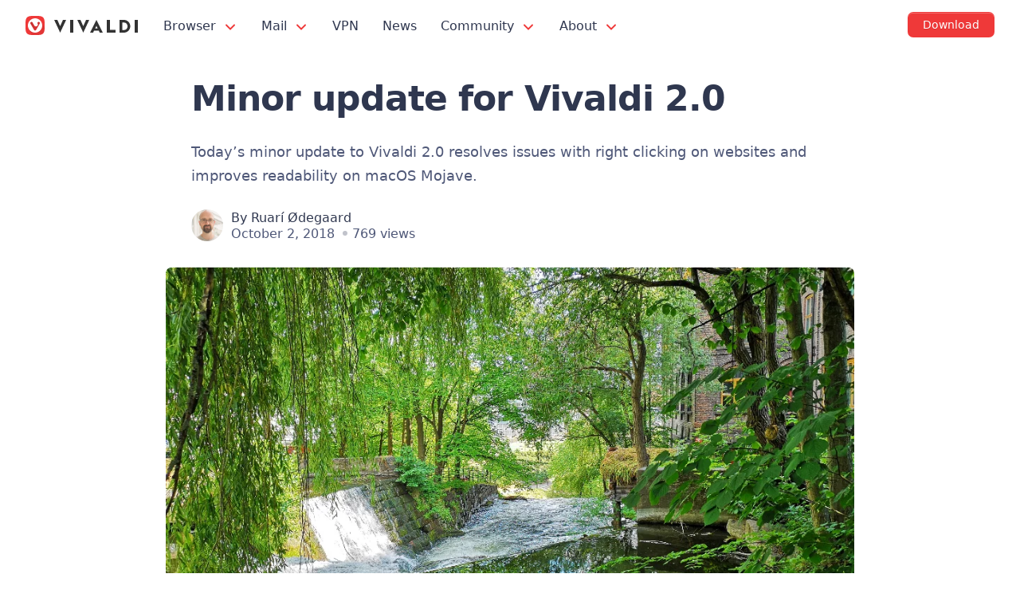

--- FILE ---
content_type: text/html; charset=UTF-8
request_url: https://vivaldi.com/blog/minor-update-for-vivaldi-2-0/
body_size: 18424
content:
<!DOCTYPE html>

<html lang="en" class="no-js">

<head>
  <meta charset="utf-8">
  <meta http-equiv="X-UA-Compatible" content="IE=edge">
  <meta name="viewport" content="width=device-width, initial-scale=1">
  <meta name="alexaVerifyID" content="X7KPbc_gA3vJ9NEhHWj3qG4Wfi8">
  <meta name="msvalidate.01" content="CDFECE0FDB89D901D1748AA423FF5361">
  <meta name="tradetracker-site-verification" content="4db1ad17551b9c1c366a62b138cb6d15b1c6267a">
  <meta name="yandex-verification" content="2b0418ae7147e107">
  <meta name="ahrefs-site-verification" content="c094f740ac5870dacdb3c6a2fe3713df8818daa724ab502f978585101d740feb">
  <meta name="theme-color" content="#EF3939">
  <link rel="me" href="https://social.vivaldi.net/@Vivaldi">
<link rel="preconnect" href="https://player.vimeo.com/"><link rel="dns-prefetch" href="https://f.vimeocdn.com/">  <!-- TradeDoubler site verification 3108517 -->
  <script nonce="YIovoEV+ZSKRrj5xoj+YtE9bPYU=">!function(e,n,t){function r(e,n){return typeof e===n}function o(){var e,n,t,o,i,s,a;for(var l in _)if(_.hasOwnProperty(l)){if(e=[],n=_[l],n.name&&(e.push(n.name.toLowerCase()),n.options&&n.options.aliases&&n.options.aliases.length))for(t=0;t<n.options.aliases.length;t++)e.push(n.options.aliases[t].toLowerCase());for(o=r(n.fn,"function")?n.fn():n.fn,i=0;i<e.length;i++)s=e[i],a=s.split("."),1===a.length?Modernizr[a[0]]=o:(!Modernizr[a[0]]||Modernizr[a[0]]instanceof Boolean||(Modernizr[a[0]]=new Boolean(Modernizr[a[0]])),Modernizr[a[0]][a[1]]=o),w.push((o?"":"no-")+a.join("-"))}}function i(e){var n=S.className,t=Modernizr._config.classPrefix||"";if(B&&(n=n.baseVal),Modernizr._config.enableJSClass){var r=new RegExp("(^|\s)"+t+"no-js(\s|$)");n=n.replace(r,"$1"+t+"js$2")}Modernizr._config.enableClasses&&(n+=" "+t+e.join(" "+t),B?S.className.baseVal=n:S.className=n)}function s(e,n){if("object"==typeof e)for(var t in e)C(e,t)&&s(t,e[t]);else{e=e.toLowerCase();var r=e.split("."),o=Modernizr[r[0]];if(2==r.length&&(o=o[r[1]]),"undefined"!=typeof o)return Modernizr;n="function"==typeof n?n():n,1==r.length?Modernizr[r[0]]=n:(!Modernizr[r[0]]||Modernizr[r[0]]instanceof Boolean||(Modernizr[r[0]]=new Boolean(Modernizr[r[0]])),Modernizr[r[0]][r[1]]=n),i([(n&&0!=n?"":"no-")+r.join("-")]),Modernizr._trigger(e,n)}return Modernizr}function a(e,n){return!!~(""+e).indexOf(n)}function l(){return"function"!=typeof n.createElement?n.createElement(arguments[0]):B?n.createElementNS.call(n,"http://www.w3.org/2000/svg",arguments[0]):n.createElement.apply(n,arguments)}function A(e){return e.replace(/([a-z])-([a-z])/g,function(e,n,t){return n+t.toUpperCase()}).replace(/^-/,"")}function u(e,n){return function(){return e.apply(n,arguments)}}function f(e,n,t){var o;for(var i in e)if(e[i]in n)return t===!1?e[i]:(o=n[e[i]],r(o,"function")?u(o,t||n):o);return!1}function c(e){return e.replace(/([A-Z])/g,function(e,n){return"-"+n.toLowerCase()}).replace(/^ms-/,"-ms-")}function d(n,t,r){var o;if("getComputedStyle"in e){o=getComputedStyle.call(e,n,t);var i=e.console;if(null!==o)r&&(o=o.getPropertyValue(r));else if(i){var s=i.error?"error":"log";i[s].call(i,"getComputedStyle returning null, its possible modernizr test results are inaccurate")}}else o=!t&&n.currentStyle&&n.currentStyle[r];return o}function p(){var e=n.body;return e||(e=l(B?"svg":"body"),e.fake=!0),e}function m(e,t,r,o){var i,s,a,A,u="modernizr",f=l("div"),c=p();if(parseInt(r,10))for(;r--;)a=l("div"),a.id=o?o[r]:u+(r+1),f.appendChild(a);return i=l("style"),i.type="text/css",i.id="s"+u,(c.fake?c:f).appendChild(i),c.appendChild(f),i.styleSheet?i.styleSheet.cssText=e:i.appendChild(n.createTextNode(e)),f.id=u,c.fake&&(c.style.background="",c.style.overflow="hidden",A=S.style.overflow,S.style.overflow="hidden",S.appendChild(c)),s=t(f,e),c.fake?(c.parentNode.removeChild(c),S.style.overflow=A,S.offsetHeight):f.parentNode.removeChild(f),!!s}function g(n,r){var o=n.length;if("CSS"in e&&"supports"in e.CSS){for(;o--;)if(e.CSS.supports(c(n[o]),r))return!0;return!1}if("CSSSupportsRule"in e){for(var i=[];o--;)i.push("("+c(n[o])+":"+r+")");return i=i.join(" or "),m("@supports ("+i+") { #modernizr { position: absolute; } }",function(e){return"absolute"==d(e,null,"position")})}return t}function h(e,n,o,i){function s(){f&&(delete R.style,delete R.modElem)}if(i=r(i,"undefined")?!1:i,!r(o,"undefined")){var u=g(e,o);if(!r(u,"undefined"))return u}for(var f,c,d,p,m,h=["modernizr","tspan","samp"];!R.style&&h.length;)f=!0,R.modElem=l(h.shift()),R.style=R.modElem.style;for(d=e.length,c=0;d>c;c++)if(p=e[c],m=R.style[p],a(p,"-")&&(p=A(p)),R.style[p]!==t){if(i||r(o,"undefined"))return s(),"pfx"==n?p:!0;try{R.style[p]=o}catch(v){}if(R.style[p]!=m)return s(),"pfx"==n?p:!0}return s(),!1}function v(e,n,t,o,i){var s=e.charAt(0).toUpperCase()+e.slice(1),a=(e+" "+Q.join(s+" ")+s).split(" ");return r(n,"string")||r(n,"undefined")?h(a,n,o,i):(a=(e+" "+E.join(s+" ")+s).split(" "),f(a,n,t))}function y(e,n,r){return v(e,t,t,n,r)}var w=[],_=[],b={_version:"3.6.0",_config:{classPrefix:"",enableClasses:!0,enableJSClass:!0,usePrefixes:!0},_q:[],on:function(e,n){var t=this;setTimeout(function(){n(t[e])},0)},addTest:function(e,n,t){_.push({name:e,fn:n,options:t})},addAsyncTest:function(e){_.push({name:null,fn:e})}},Modernizr=function(){};Modernizr.prototype=b,Modernizr=new Modernizr,Modernizr.addTest("svg",!!n.createElementNS&&!!n.createElementNS("http://www.w3.org/2000/svg","svg").createSVGRect);var C,S=n.documentElement,B="svg"===S.nodeName.toLowerCase();!function(){var e={}.hasOwnProperty;C=r(e,"undefined")||r(e.call,"undefined")?function(e,n){return n in e&&r(e.constructor.prototype[n],"undefined")}:function(n,t){return e.call(n,t)}}(),b._l={},b.on=function(e,n){this._l[e]||(this._l[e]=[]),this._l[e].push(n),Modernizr.hasOwnProperty(e)&&setTimeout(function(){Modernizr._trigger(e,Modernizr[e])},0)},b._trigger=function(e,n){if(this._l[e]){var t=this._l[e];setTimeout(function(){var e,r;for(e=0;e<t.length;e++)(r=t[e])(n)},0),delete this._l[e]}},Modernizr._q.push(function(){b.addTest=s}),Modernizr.addAsyncTest(function(){function e(e,n,t){function r(n){var r=n&&"load"===n.type?1==o.width:!1,i="webp"===e;s(e,i&&r?new Boolean(r):r),t&&t(n)}var o=new Image;o.onerror=r,o.onload=r,o.src=n}var n=[{uri:"[data-uri]",name:"webp"},{uri:"[data-uri]",name:"webp.alpha"},{uri:"[data-uri]",name:"webp.animation"},{uri:"[data-uri]",name:"webp.lossless"}],t=n.shift();e(t.name,t.uri,function(t){if(t&&"load"===t.type)for(var r=0;r<n.length;r++)e(n[r].name,n[r].uri)})});var x="Moz O ms Webkit",Q=b._config.usePrefixes?x.split(" "):[];b._cssomPrefixes=Q;var E=b._config.usePrefixes?x.toLowerCase().split(" "):[];b._domPrefixes=E;var T={elem:l("modernizr")};Modernizr._q.push(function(){delete T.elem});var R={style:T.elem.style};Modernizr._q.unshift(function(){delete R.style}),b.testAllProps=v,b.testAllProps=y,Modernizr.addTest("cssanimations",y("animationName","a",!0)),Modernizr.addTest("flexbox",y("flexBasis","1px",!0)),o(),i(w),delete b.addTest,delete b.addAsyncTest;for(var U=0;U<Modernizr._q.length;U++)Modernizr._q[U]();e.Modernizr=Modernizr}(window,document);</script><title>Minor update for Vivaldi 2.0 | Vivaldi Browser</title>
<link rel="alternate" hreflang="x-default" href="https://vivaldi.com/blog/minor-update-for-vivaldi-2-0/" />
<link rel="alternate" hreflang="en" href="https://vivaldi.com/blog/minor-update-for-vivaldi-2-0/" />
<link rel="alternate" hreflang="x-default" href="https://vivaldi.com/blog/minor-update-for-vivaldi-2-0/" />

<!-- The SEO Framework by Sybre Waaijer -->
<meta name="robots" content="max-snippet:-1,max-image-preview:standard,max-video-preview:-1,index,follow" />
<link rel="canonical" href="https://vivaldi.com/blog/minor-update-for-vivaldi-2-0/" />
<meta name="description" content="Today’s minor update to Vivaldi 2.0 resolves issues with right clicking on websites and improves readability on macOS Mojave." />
<meta property="og:type" content="article" />
<meta property="og:locale" content="en_US" />
<meta property="og:site_name" content="Vivaldi Browser" />
<meta property="og:title" content="Minor update for Vivaldi 2.0 | Vivaldi Browser" />
<meta property="og:description" content="Today’s minor update to Vivaldi 2.0 resolves issues with right clicking on websites and improves readability on macOS Mojave." />
<meta property="og:url" content="https://vivaldi.com/blog/minor-update-for-vivaldi-2-0/" />
<meta property="og:image" content="https://vivaldi.com/wp-content/uploads/IMG_20180727_162734.jpg" />
<meta property="og:image:width" content="980" />
<meta property="og:image:height" content="552" />
<meta property="og:image:alt" content="Bridge near Vivaldi offices" />
<meta property="article:published_time" content="2018-10-02T14:02:10+00:00" />
<meta property="article:modified_time" content="2020-11-05T13:24:56+00:00" />
<meta name="twitter:card" content="summary_large_image" />
<meta name="twitter:site" content="@vivaldibrowser" />
<meta name="twitter:title" content="Minor update for Vivaldi 2.0 | Vivaldi Browser" />
<meta name="twitter:description" content="Today’s minor update to Vivaldi 2.0 resolves issues with right clicking on websites and improves readability on macOS Mojave." />
<meta name="twitter:image" content="https://vivaldi.com/wp-content/uploads/IMG_20180727_162734.jpg" />
<meta name="twitter:image:alt" content="Bridge near Vivaldi offices" />
<script type="application/ld+json">{"@context":"https://schema.org","@graph":[{"@type":"WebSite","@id":"https://vivaldi.com/#/schema/WebSite","url":"https://vivaldi.com/","name":"Vivaldi Browser","alternateName":"Vivaldi Technologies","description":"Fast & Fully Customizable Web Browser","inLanguage":"en-US","potentialAction":{"@type":"SearchAction","target":{"@type":"EntryPoint","urlTemplate":"https://vivaldi.com/search/{search_term_string}/"},"query-input":"required name=search_term_string"},"publisher":{"@type":"Organization","@id":"https://vivaldi.com/#/schema/Organization","name":"Vivaldi Technologies","url":"https://vivaldi.com/","sameAs":["https://www.facebook.com/vivaldi.browser/","https://twitter.com/vivaldibrowser","https://www.instagram.com/vivaldibrowser/","https://www.youtube.com/channel/UCHG0CNxmtdl7cXhAV7AZKkQ","https://www.linkedin.com/company/vivaldi-technologies/"],"logo":{"@type":"ImageObject","url":"https://vivaldi.com/wp-content/uploads/cropped-viv_icon-500px.png","contentUrl":"https://vivaldi.com/wp-content/uploads/cropped-viv_icon-500px.png","width":500,"height":500}}},{"@type":"WebPage","@id":"https://vivaldi.com/blog/minor-update-for-vivaldi-2-0/","url":"https://vivaldi.com/blog/minor-update-for-vivaldi-2-0/","name":"Minor update for Vivaldi 2.0 | Vivaldi Browser","description":"Today’s minor update to Vivaldi 2.0 resolves issues with right clicking on websites and improves readability on macOS Mojave.","inLanguage":"en-US","isPartOf":{"@id":"https://vivaldi.com/#/schema/WebSite"},"breadcrumb":{"@type":"BreadcrumbList","@id":"https://vivaldi.com/#/schema/BreadcrumbList","itemListElement":[{"@type":"ListItem","position":1,"item":"https://vivaldi.com/","name":"Vivaldi Browser"},{"@type":"ListItem","position":2,"item":"https://vivaldi.com/category/blog/","name":"Category: Blog"},{"@type":"ListItem","position":3,"name":"Minor update for Vivaldi 2.0"}]},"potentialAction":{"@type":"ReadAction","target":"https://vivaldi.com/blog/minor-update-for-vivaldi-2-0/"},"datePublished":"2018-10-02T14:02:10+00:00","dateModified":"2020-11-05T13:24:56+00:00","author":{"@type":"Person","@id":"https://vivaldi.com/#/schema/Person/3363b327d5ab09a227855df4b2ce21cc","name":"Ruarí Ødegaard","description":"Quality assurance and testing. A fan of Linux (Slackware), unicycling, simple solutions and a &ldquo;slow&rdquo; life style."}}]}</script>
<!-- / The SEO Framework by Sybre Waaijer | 35.06ms meta | 0.14ms boot -->

<link rel="alternate" type="application/rss+xml" title="Vivaldi Browser &raquo; Feed" href="https://vivaldi.com/feed/" />
<style id='wp-img-auto-sizes-contain-inline-css'>
img:is([sizes=auto i],[sizes^="auto," i]){contain-intrinsic-size:3000px 1500px}
/*# sourceURL=wp-img-auto-sizes-contain-inline-css */
</style>
<link rel='stylesheet' id='wp-block-library-css' href='https://vivaldi.com/wp-includes/css/dist/block-library/style.min.css?ver=6.9' media='all' />
<style id='global-styles-inline-css'>
:root{--wp--preset--aspect-ratio--square: 1;--wp--preset--aspect-ratio--4-3: 4/3;--wp--preset--aspect-ratio--3-4: 3/4;--wp--preset--aspect-ratio--3-2: 3/2;--wp--preset--aspect-ratio--2-3: 2/3;--wp--preset--aspect-ratio--16-9: 16/9;--wp--preset--aspect-ratio--9-16: 9/16;--wp--preset--color--black: #181818;--wp--preset--color--cyan-bluish-gray: #abb8c3;--wp--preset--color--white: #fff;--wp--preset--color--pale-pink: #f78da7;--wp--preset--color--vivid-red: #cf2e2e;--wp--preset--color--luminous-vivid-orange: #ff6900;--wp--preset--color--luminous-vivid-amber: #fcb900;--wp--preset--color--light-green-cyan: #7bdcb5;--wp--preset--color--vivid-green-cyan: #00d084;--wp--preset--color--pale-cyan-blue: #8ed1fc;--wp--preset--color--vivid-cyan-blue: #0693e3;--wp--preset--color--vivid-purple: #9b51e0;--wp--preset--color--red: #ef3939;--wp--preset--color--yellow: #f2c94c;--wp--preset--color--green: #139b63;--wp--preset--color--green-2: #0ac478;--wp--preset--color--blue: #1546a3;--wp--preset--color--blue-2: #2d6fde;--wp--preset--color--blue-3: #3589f1;--wp--preset--color--blue-4: #6cb3f3;--wp--preset--color--lightblue: #cee6fb;--wp--preset--color--purple: #8251f9;--wp--preset--color--pink: #d92f87;--wp--preset--color--darkgray: #333;--wp--preset--color--gray: #999;--wp--preset--color--gray-2: #ccc;--wp--preset--color--lightgray: #e2e2e2;--wp--preset--color--lightgray-2: #f4f4f4;--wp--preset--gradient--vivid-cyan-blue-to-vivid-purple: linear-gradient(135deg,rgb(6,147,227) 0%,rgb(155,81,224) 100%);--wp--preset--gradient--light-green-cyan-to-vivid-green-cyan: linear-gradient(135deg,rgb(122,220,180) 0%,rgb(0,208,130) 100%);--wp--preset--gradient--luminous-vivid-amber-to-luminous-vivid-orange: linear-gradient(135deg,rgb(252,185,0) 0%,rgb(255,105,0) 100%);--wp--preset--gradient--luminous-vivid-orange-to-vivid-red: linear-gradient(135deg,rgb(255,105,0) 0%,rgb(207,46,46) 100%);--wp--preset--gradient--very-light-gray-to-cyan-bluish-gray: linear-gradient(135deg,rgb(238,238,238) 0%,rgb(169,184,195) 100%);--wp--preset--gradient--cool-to-warm-spectrum: linear-gradient(135deg,rgb(74,234,220) 0%,rgb(151,120,209) 20%,rgb(207,42,186) 40%,rgb(238,44,130) 60%,rgb(251,105,98) 80%,rgb(254,248,76) 100%);--wp--preset--gradient--blush-light-purple: linear-gradient(135deg,rgb(255,206,236) 0%,rgb(152,150,240) 100%);--wp--preset--gradient--blush-bordeaux: linear-gradient(135deg,rgb(254,205,165) 0%,rgb(254,45,45) 50%,rgb(107,0,62) 100%);--wp--preset--gradient--luminous-dusk: linear-gradient(135deg,rgb(255,203,112) 0%,rgb(199,81,192) 50%,rgb(65,88,208) 100%);--wp--preset--gradient--pale-ocean: linear-gradient(135deg,rgb(255,245,203) 0%,rgb(182,227,212) 50%,rgb(51,167,181) 100%);--wp--preset--gradient--electric-grass: linear-gradient(135deg,rgb(202,248,128) 0%,rgb(113,206,126) 100%);--wp--preset--gradient--midnight: linear-gradient(135deg,rgb(2,3,129) 0%,rgb(40,116,252) 100%);--wp--preset--font-size--small: 14px;--wp--preset--font-size--medium: 21px;--wp--preset--font-size--large: 27px;--wp--preset--font-size--x-large: 42px;--wp--preset--font-size--normal: 18px;--wp--preset--font-size--huge: 33px;--wp--preset--spacing--20: 0.44rem;--wp--preset--spacing--30: 0.67rem;--wp--preset--spacing--40: 1rem;--wp--preset--spacing--50: 1.5rem;--wp--preset--spacing--60: 2.25rem;--wp--preset--spacing--70: 3.38rem;--wp--preset--spacing--80: 5.06rem;--wp--preset--shadow--natural: 6px 6px 9px rgba(0, 0, 0, 0.2);--wp--preset--shadow--deep: 12px 12px 50px rgba(0, 0, 0, 0.4);--wp--preset--shadow--sharp: 6px 6px 0px rgba(0, 0, 0, 0.2);--wp--preset--shadow--outlined: 6px 6px 0px -3px rgb(255, 255, 255), 6px 6px rgb(0, 0, 0);--wp--preset--shadow--crisp: 6px 6px 0px rgb(0, 0, 0);}:where(.is-layout-flex){gap: 0.5em;}:where(.is-layout-grid){gap: 0.5em;}body .is-layout-flex{display: flex;}.is-layout-flex{flex-wrap: wrap;align-items: center;}.is-layout-flex > :is(*, div){margin: 0;}body .is-layout-grid{display: grid;}.is-layout-grid > :is(*, div){margin: 0;}:where(.wp-block-columns.is-layout-flex){gap: 2em;}:where(.wp-block-columns.is-layout-grid){gap: 2em;}:where(.wp-block-post-template.is-layout-flex){gap: 1.25em;}:where(.wp-block-post-template.is-layout-grid){gap: 1.25em;}.has-black-color{color: var(--wp--preset--color--black) !important;}.has-cyan-bluish-gray-color{color: var(--wp--preset--color--cyan-bluish-gray) !important;}.has-white-color{color: var(--wp--preset--color--white) !important;}.has-pale-pink-color{color: var(--wp--preset--color--pale-pink) !important;}.has-vivid-red-color{color: var(--wp--preset--color--vivid-red) !important;}.has-luminous-vivid-orange-color{color: var(--wp--preset--color--luminous-vivid-orange) !important;}.has-luminous-vivid-amber-color{color: var(--wp--preset--color--luminous-vivid-amber) !important;}.has-light-green-cyan-color{color: var(--wp--preset--color--light-green-cyan) !important;}.has-vivid-green-cyan-color{color: var(--wp--preset--color--vivid-green-cyan) !important;}.has-pale-cyan-blue-color{color: var(--wp--preset--color--pale-cyan-blue) !important;}.has-vivid-cyan-blue-color{color: var(--wp--preset--color--vivid-cyan-blue) !important;}.has-vivid-purple-color{color: var(--wp--preset--color--vivid-purple) !important;}.has-black-background-color{background-color: var(--wp--preset--color--black) !important;}.has-cyan-bluish-gray-background-color{background-color: var(--wp--preset--color--cyan-bluish-gray) !important;}.has-white-background-color{background-color: var(--wp--preset--color--white) !important;}.has-pale-pink-background-color{background-color: var(--wp--preset--color--pale-pink) !important;}.has-vivid-red-background-color{background-color: var(--wp--preset--color--vivid-red) !important;}.has-luminous-vivid-orange-background-color{background-color: var(--wp--preset--color--luminous-vivid-orange) !important;}.has-luminous-vivid-amber-background-color{background-color: var(--wp--preset--color--luminous-vivid-amber) !important;}.has-light-green-cyan-background-color{background-color: var(--wp--preset--color--light-green-cyan) !important;}.has-vivid-green-cyan-background-color{background-color: var(--wp--preset--color--vivid-green-cyan) !important;}.has-pale-cyan-blue-background-color{background-color: var(--wp--preset--color--pale-cyan-blue) !important;}.has-vivid-cyan-blue-background-color{background-color: var(--wp--preset--color--vivid-cyan-blue) !important;}.has-vivid-purple-background-color{background-color: var(--wp--preset--color--vivid-purple) !important;}.has-black-border-color{border-color: var(--wp--preset--color--black) !important;}.has-cyan-bluish-gray-border-color{border-color: var(--wp--preset--color--cyan-bluish-gray) !important;}.has-white-border-color{border-color: var(--wp--preset--color--white) !important;}.has-pale-pink-border-color{border-color: var(--wp--preset--color--pale-pink) !important;}.has-vivid-red-border-color{border-color: var(--wp--preset--color--vivid-red) !important;}.has-luminous-vivid-orange-border-color{border-color: var(--wp--preset--color--luminous-vivid-orange) !important;}.has-luminous-vivid-amber-border-color{border-color: var(--wp--preset--color--luminous-vivid-amber) !important;}.has-light-green-cyan-border-color{border-color: var(--wp--preset--color--light-green-cyan) !important;}.has-vivid-green-cyan-border-color{border-color: var(--wp--preset--color--vivid-green-cyan) !important;}.has-pale-cyan-blue-border-color{border-color: var(--wp--preset--color--pale-cyan-blue) !important;}.has-vivid-cyan-blue-border-color{border-color: var(--wp--preset--color--vivid-cyan-blue) !important;}.has-vivid-purple-border-color{border-color: var(--wp--preset--color--vivid-purple) !important;}.has-vivid-cyan-blue-to-vivid-purple-gradient-background{background: var(--wp--preset--gradient--vivid-cyan-blue-to-vivid-purple) !important;}.has-light-green-cyan-to-vivid-green-cyan-gradient-background{background: var(--wp--preset--gradient--light-green-cyan-to-vivid-green-cyan) !important;}.has-luminous-vivid-amber-to-luminous-vivid-orange-gradient-background{background: var(--wp--preset--gradient--luminous-vivid-amber-to-luminous-vivid-orange) !important;}.has-luminous-vivid-orange-to-vivid-red-gradient-background{background: var(--wp--preset--gradient--luminous-vivid-orange-to-vivid-red) !important;}.has-very-light-gray-to-cyan-bluish-gray-gradient-background{background: var(--wp--preset--gradient--very-light-gray-to-cyan-bluish-gray) !important;}.has-cool-to-warm-spectrum-gradient-background{background: var(--wp--preset--gradient--cool-to-warm-spectrum) !important;}.has-blush-light-purple-gradient-background{background: var(--wp--preset--gradient--blush-light-purple) !important;}.has-blush-bordeaux-gradient-background{background: var(--wp--preset--gradient--blush-bordeaux) !important;}.has-luminous-dusk-gradient-background{background: var(--wp--preset--gradient--luminous-dusk) !important;}.has-pale-ocean-gradient-background{background: var(--wp--preset--gradient--pale-ocean) !important;}.has-electric-grass-gradient-background{background: var(--wp--preset--gradient--electric-grass) !important;}.has-midnight-gradient-background{background: var(--wp--preset--gradient--midnight) !important;}.has-small-font-size{font-size: var(--wp--preset--font-size--small) !important;}.has-medium-font-size{font-size: var(--wp--preset--font-size--medium) !important;}.has-large-font-size{font-size: var(--wp--preset--font-size--large) !important;}.has-x-large-font-size{font-size: var(--wp--preset--font-size--x-large) !important;}
/*# sourceURL=global-styles-inline-css */
</style>

<link rel='stylesheet' id='style-css' href='https://vivaldi.com/wp-content/themes/vivaldicom-theme/main.css?ver=1767970891' media='all' />
<link rel='stylesheet' id='site-css' href='https://vivaldi.com/wp-content/themes/vivaldicom-theme/site.css?ver=1767970894' media='all' />
<link rel='stylesheet' id='font-awesome-css' href='https://vivaldi.com/wp-content/themes/vivaldicom-theme/fonts/font-awesome/font-awesome.min.css?ver=1713432350' media='all' />
<script blocking="render" src="https://vivaldi.com/wp-content/themes/vivaldicom-theme/js/platform-detect.js?ver=1729751839" id="platform-detect-js" nonce="YIovoEV+ZSKRrj5xoj+YtE9bPYU="></script>
<script defer src="https://vivaldi.com/wp-content/vivaldi-versions.js?ver=1768576720" id="vivaldi-versions-js" nonce="YIovoEV+ZSKRrj5xoj+YtE9bPYU="></script>
<script src="https://vivaldi.com/wp-includes/js/jquery/jquery.min.js?ver=3.7.1" id="jquery-core-js" nonce="YIovoEV+ZSKRrj5xoj+YtE9bPYU="></script>
<script defer src="https://vivaldi.com/wp-content/themes/vivaldicom-theme/js/main.js?ver=1767970890" id="main-script-js" nonce="YIovoEV+ZSKRrj5xoj+YtE9bPYU="></script>
<script defer src="https://vivaldi.com/wp-content/themes/vivaldicom-theme/js/vimeo/player.js?ver=1681799231" id="vimeo-player-js" nonce="YIovoEV+ZSKRrj5xoj+YtE9bPYU="></script>
<meta name="generator" content="WPML ver:4.8.6 stt:68,91,7,8,60,62,12,38,1,18,4,3,23,26,25,27,28,29,39,41,43,42,46,50,83,47,2,51,55;" />
<meta property="fediverse:creator" name="fediverse:creator" content="ruari@vivaldi.com" />

<link rel="alternate" title="ActivityPub (JSON)" type="application/activity+json" href="https://vivaldi.com/?p=30309" />
<link rel="icon" href="https://vivaldi.com/wp-content/uploads/cropped-favicon-32x32.png" sizes="32x32" />
<link rel="icon" href="https://vivaldi.com/wp-content/uploads/cropped-favicon-192x192.png" sizes="192x192" />
<link rel="apple-touch-icon" href="https://vivaldi.com/wp-content/uploads/cropped-favicon-180x180.png" />
<meta name="msapplication-TileImage" content="https://vivaldi.com/wp-content/uploads/cropped-favicon-270x270.png" />
		<style id="wp-custom-css">
			.boilerplate .vivaldi-button { display: none; }
.imagemargin { margin: 3rem 0 !important; }
.page-template-template-text h1 { font-size: 2.5rem; margin-top: 1rem; }
.page-template-template-text h2 { font-size: 1.7777778rem;}
.page-template-template-text ol { padding: 0; }
.page-template-template-text #main li { margin-top: 1rem;}
		</style>
		</head>

<body id="body" class="wp-singular post-template-default single single-post postid-30309 single-format-standard wp-theme-vivaldicom-theme category-blog category-desktop-updates category-teamblog">
  <svg xmlns="http://www.w3.org/2000/svg" hidden>
<symbol id="arrow" viewbox="0 0 16 16">
  <polyline points="4 6, 8 10, 12 6" stroke="#EF3939" stroke-width="1.5" fill="transparent" stroke-linecap="round" />
</symbol>
</svg>
<nav id="vivmenu" aria-label="Main navigation">
<div id="menucontent">
  <a href="https://vivaldi.com/" rel="home" title="Vivaldi" id="vlogo"></a>
  <button type="button" id="navicon" class="navicon" aria-label="Show menu"></button>
  <ul class="topmenu clicky-menu no-js">
    <li>
      <a href="/desktop/">
        Browser        <svg aria-hidden="true" width="16" height="16">
          <use xlink:href="#arrow" />
        </svg>
      </a>
      <div class="submenu">
        <div class="submenucontent">
          <ul class="sublinks">
            <li>
              <a href="/desktop/" >
                Vivaldi on Desktop              </a>
            </li>
            <li>
              <a href="/android/" >
                Vivaldi on Android              </a>
            </li>
            <li>
              <a href="/ios/" >
                Vivaldi on iOS              </a>
            </li>
            <li>
              <a href="/android/automotive/" >
                Automotive              </a>
            </li>
            <li>
              <a href="/download/" >
                Download              </a>
            </li>
          </ul>
        </div>
      </div>
    </li>
    <li>
      <a href="/features/mail/">
        Mail        <svg aria-hidden="true" width="16" height="16">
          <use xlink:href="#arrow" />
        </svg>
      </a>
      <div class="submenu">
        <div class="submenucontent">
          <ul class="sublinks">
            <li>
              <a href="/features/mail/" >
                Mail              </a>
            </li>
            <li>
              <a href="/features/calendar/" >
                Calendar              </a>
            </li>
            <li>
              <a href="/features/feed-reader/" >
                Feed Reader              </a>
            </li>
          </ul>
        </div>
      </div>
    </li>
    <li>
      <a href="/protonvpn/">
        VPN      </a>
    </li>
    <li>
      <a href="/blog/">
        News              </a>
          </li>
    <li>
      <a href="https://vivaldi.net/" target="_blank" rel="noopener">
        Community        <svg aria-hidden="true" width="16" height="16">
          <use xlink:href="#arrow" />
        </svg>
      </a>
      <div class="submenu">
        <div class="submenucontent">
          <ul class="sublinks">
            <li>
              <a href="https://social.vivaldi.net/" target="_blank" rel="noopener">
                Vivaldi Social              </a>
            </li>
            <li>
              <a href="https://vivaldi.net/" target="_blank" rel="noopener">
                Community              </a>
            </li>
            <li>
              <a href="https://forum.vivaldi.net/" target="_blank" rel="noopener">
                Forum              </a>
            </li>
            <li>
              <a href="https://themes.vivaldi.net/" target="_blank" rel="noopener">
                Themes              </a>
            </li>
            <li>
              <a href="https://help.vivaldi.com/" target="_blank" rel="noopener">
                Help/FAQ              </a>
            </li>
          </ul>
        </div>
      </div>
    </li>
    <li>
      <a href="/">
        About        <svg aria-hidden="true" width="16" height="16">
          <use xlink:href="#arrow" />
        </svg>
      </a>
      <div class="submenu">
        <div class="submenucontent">
          <ul class="sublinks">
            <li>
              <a href="/company/" >
                About Vivaldi              </a>
            </li>
            <li>
              <a href="/for-a-better-web/" >
                Fight for a better web              </a>
            </li>
            <li>
              <a href="/we-respect-your-privacy/" >
                We respect your privacy              </a>
            </li>
            <li>
              <a href="/donate/" class="donatelink">
                Donate              </a>
            </li>
          </ul>
        </div>
      </div>
    </li>
  </ul>
  <div id="topdl">
<a class="btn-primary dl-button" rel="nofollow" href="/download/" data-umami-event="Download button" data-umami-event-name="Download Vivaldi"  data-umami-event-location="Top Menu Button" data-track-content data-content-name="Download Vivaldi" data-content-piece="Button click" data-button-location="Top Menu Button" data-text-win="Download Vivaldi for Windows" data-text-mac="Download Vivaldi for Mac" data-text-lin="Download Vivaldi for Linux"><div><span class="downloadicon"></span><span>Download</span></div></a>
</div></div>
</nav>
      <main id="main">
<div class="section narrow nopad">
  <div class="row">
    <div class="column">

      
      <article id="post-30309" class="entry post-30309 post type-post status-publish format-standard has-post-thumbnail hentry category-blog category-desktop-updates category-teamblog" itemscope="itemscope" itemtype="http://schema.org/Article">
        <link itemprop="mainEntityOfPage" href="https://vivaldi.com/blog/minor-update-for-vivaldi-2-0/">
        <header class="article-header">
          <h1 class="entry-title" itemprop="headline">Minor update for Vivaldi 2.0</h1>                                  <div class="lead-text" itemprop="description">
              <p>Today’s minor update to Vivaldi 2.0 resolves issues with right clicking on websites and improves readability on macOS Mojave.</p>
            </div>
                        <p class="entry-meta"><img src="https://vivaldi.com/wp-content/uploads/2017/01/ruari-odegaard.jpg" width="96" height="96" alt="" class="avatar" /> <span itemprop="publisher" itemscope itemtype="http://schema.org/Organization"><meta itemprop="name" content="Vivaldi Technologies"><span itemprop="logo" itemscope itemtype="https://www.schema.org/ImageObject"><link itemprop="url" href="/wp-content/themes/vivaldicom-theme/img/press/icons/viv_icon.png"></span></span>By <a href="https://vivaldi.com/author/ruari/" title="Posts by Ruarí Ødegaard" rel="author">Ruarí Ødegaard</a><br><time class="updated entry-time" datetime="2018-10-02" itemprop="datePublished">October 2, 2018</time><time datetime="2020-11-05" itemprop="dateModified"></time><span class="post-views"><span class="post-views-count post-30309">769 views</span></span></p>                  </header>
        <div class="entry-content">
          <img width="980" height="552" src="https://vivaldi.com/wp-content/uploads/IMG_20180727_162734.jpg" class="featuredimage wp-post-image" alt="Bridge near Vivaldi offices" itemprop="image" decoding="async" fetchpriority="high" />                    <p style="text-align: center;"><a class="vivaldi-button" href="https://vivaldi.com/download/#pk_campaign=blog&amp;pk_kwd=2.0"><span>Download Vivaldi</span></a></p>
<p>The following improvements were made since <a href="https://vivaldi.com/blog/vivaldi-2-0-your-browser-matters/">the initial 2.0 stable release</a>:</p>
<ul>
<li>[Regression] &#8220;mouseup&#8221; event not firing for right mouse button (VB-4350)</li>
<li>[Regression] Moving a tab with stacked tiles to an existing second window triggers crash (VB-43831)</li>
<li>[Regression] Crash when deleting bookmarks from the panel (VB-42284)</li>
<li>[Regression] Google sign-in cookies are being set in Vivaldi and cannot be cleared (VB-44108)</li>
<li>[Regression] [Mac] Minor visual glitches with the .dmg</li>
<li>[Mac] Interface text hard to read after upgrade to 10.14 Mojave (VB-43839)</li>
<li>Updated translations</li>
</ul>
<p><em>Main photo by <a href="https://twitter.com/petternilsen">Petter Nilsen</a>.</em></p>
                  </div>
        <footer class="article-footer">
          <div class="social-share-buttons">
            <h2 class="h3">Share article</h2>
            <a href="http://www.facebook.com/sharer.php?u=https%3A%2F%2Fvivaldi.com%2Fblog%2Fminor-update-for-vivaldi-2-0%2F&t=Minor update for Vivaldi 2.0" target="_blank" rel="noopener nofollow">
              <div style="background-color: #3a579a;">
                <span class="fa fa-facebook"></span>
              </div>
              <span>Facebook</span>
            </a>
            <a href="https://social.vivaldi.net/share?url=https%3A%2F%2Fvivaldi.com%2Fblog%2Fminor-update-for-vivaldi-2-0%2F&text=Minor update for Vivaldi 2.0" target="_blank" rel="noopener nofollow" data-prompt="Enter your Mastodon domain">
              <div style="background-color: #5d50e8;">
                <span class="fa icon-mastodon"></span>
              </div>
              <span>Mastodon</span>
            </a>
            <a href="https://x.com/intent/tweet?url=https%3A%2F%2Fvivaldi.com%2Fblog%2Fminor-update-for-vivaldi-2-0%2F&text=Minor update for Vivaldi 2.0" target="_blank" rel="noopener nofollow">
              <div style="background-color: #f2f2f2;">
                <span class="twitter-x-icon"></span>
              </div>
              <span class="textcolor">X</span>
            </a>
            <a href="https://www.reddit.com/submit?url=https%3A%2F%2Fvivaldi.com%2Fblog%2Fminor-update-for-vivaldi-2-0%2F&title=Minor update for Vivaldi 2.0" target="_blank" rel="noopener nofollow">
              <div style="background-color: #ff4500;">
                <span class="fa fa-reddit"></span>
              </div>
              <span>Reddit</span>
            </a>
            <a href="https://news.ycombinator.com/submitlink?u=https%3A%2F%2Fvivaldi.com%2Fblog%2Fminor-update-for-vivaldi-2-0%2F&t=Minor update for Vivaldi 2.0" target="_blank" rel="noopener nofollow">
              <div style="background-color: #ff6600;">
                <span class="hacker-news-icon"></span>
              </div>
              <span>Hacker News</span>
            </a>
          </div>
          <div id="author-bio" itemprop="author" itemscope itemtype="http://schema.org/Person"><div class="author-avatar" itemprop="image"><img src="https://vivaldi.com/wp-content/uploads/2017/01/ruari-odegaard.jpg" width="96" height="96" alt="Ruarí Ødegaard" class="avatar avatar-96 wp-user-avatar wp-user-avatar-96 alignnone photo" /></div><div class="author-information"><span class="author-name">Written by <a href="https://vivaldi.com/author/ruari/"><span itemprop="name">Ruarí Ødegaard</span></a></span><p class="author-info" itemprop="description">Quality assurance and testing. A fan of Linux (Slackware), unicycling, simple solutions and a “slow” life style.</p></div></div>        </footer>
      </article>
    </div>
  </div>
</div>
<div id="after-article">
  <div class="section narrow nopad">
  <div class="row">
    <div class="column">

    <div id="comments" class="comments-area">

    <div id="comments-counter" style="display: none;">
    <span id="nodebb-comments-count"></span><span> comments</span>
    </div>
    <a id="nodebb-comments"></a>
    <script nonce="YIovoEV+ZSKRrj5xoj+YtE9bPYU=">
      var nbb = {};
      nbb.url = 'https://forum.vivaldi.net',
      nbb.wordpressURL = 'https://vivaldi.com/',
      nbb.articleID = '30309',
      nbb.cid = "74";
      (function() {
        if (nbb.cid !== null) {
          nbb.script = document.createElement('script'); nbb.script.type = 'text/javascript'; nbb.script.async = true;
          nbb.script.src = nbb.url + '/assets/plugins/nodebb-plugin-vivaldi-comments/lib/wp-comments.js?ver=1.7';
          (document.getElementsByTagName('head')[0] || document.getElementsByTagName('body')[0]).appendChild(nbb.script);
        }
      })();

    </script>
    <noscript>Please enable JavaScript to view comments</noscript>
    </div>

    </div>
  </div>
</div>

  <div class="spaced show-desktop">
  <div class="now">
    <div class="center">
      <h2>Get away from Big Tech and have fun doing it</h2>
      
<a class="btn-primary dl-button" rel="nofollow" href="/download/" data-umami-event="Download button" data-umami-event-name="Download Vivaldi - Get Vivaldi banner"  data-umami-event-location="Get Vivaldi banner" data-track-content data-content-name="Download Vivaldi - Get Vivaldi banner" data-content-piece="Button click" data-button-location="Get Vivaldi banner" data-text-win="Download Vivaldi for Windows" data-text-mac="Download Vivaldi for Mac" data-text-lin="Download Vivaldi for Linux"><div><span class="downloadicon"></span><span>Download Vivaldi</span></div></a>
    </div>
  </div>
</div>
  <div class="section narrow"><div class="row"><div class="column center"><h2 class="h4 nomargin">Related articles</h2></div>				<div class="column w50 w50-tablet w100-mobile">
					<a href="https://vivaldi.com/blog/desktop/minor-update-seven-7-7/" class="smallcard">
						<img width="960" height="540" src="https://vivaldi.com/wp-content/uploads/jamie-fenn-PEVG_cqrIVo-unsplash-960x540.jpg" class="attachment-image-16x9-medium size-image-16x9-medium wp-post-image" alt="fireworks exploding over a dark, snow covered mountainside." decoding="async" />						<div class="text">
							<p>Minor update (7) for Vivaldi Desktop Browser 7.7</p>													</div>
					</a>
				</div>
							<div class="column w50 w50-tablet w100-mobile">
					<a href="https://vivaldi.com/blog/desktop/minor-update-six-7-7/" class="smallcard">
						<img width="960" height="540" src="https://vivaldi.com/wp-content/uploads/joshua-carl-lRO4yCG83p4-unsplash-960x540.jpg" class="attachment-image-16x9-medium size-image-16x9-medium wp-post-image" alt="Close up of a Christmas tree with an ornament that says Merry Christmas" decoding="async" loading="lazy" />						<div class="text">
							<p>Minor update (6) for Vivaldi Desktop Browser 7.7</p>													</div>
					</a>
				</div>
			</div></div></div>
</main>

<footer id="footer">
  <div class="section">
    <div class="row graylinks">
      <div class="column w50 w50-tablet w100-mobile">
        <div id="newsletterpromo"><a href="/newsletter/"><svg width="30" height="30" xmlns="http://www.w3.org/2000/svg" viewBox="0 0 60 60"><g stroke="none" stroke-width="1" fill="none" fill-rule="evenodd" transform="translate(-101.000000, -97.000000)"><g id="mail" transform="translate(101.000000, 97.000000)"><path d="M29.9996037,60 C43.145729,60 50.4542393,60 55.2267234,55.2265949 C60,50.4539851 60,43.1459512 60,29.9996023 C60,16.8540488 60,9.54681017 55.2267234,4.77340509 C50.4542393,0 43.145729,0 29.9996037,0 C16.8534785,0 9.54496823,0 4.77248412,4.77340509 C0,9.54681017 0,16.8540488 0,29.9996023 C0,43.1459512 0,50.4539851 4.77248412,55.2265949 C9.54496823,60 16.8534785,60 29.9996037,60" id="vivaldi-squircle" fill="#EF3939"></path><path d="M16,41 L44,41 L44,20 L16,20 L16,41 Z M41,25 L41,27.5699997 L30.5,33.9979501 L20,27.5699997 L20,25 L30.5,31.428425 L41,25 Z" id="Page-1" fill="#FFFFFF"></path></g></g></svg><b>Subscribe to our newsletter</b></a></div>      </div>
      <div class="column w50 w50-tablet w100-mobile">
        <div id="social">

<a href="https://social.vivaldi.net/@Vivaldi" title="Vivaldi Social" target="_blank" rel="noopener"><svg width="24" height="24" viewBox="0 0 61 65" fill="none" xmlns="http://www.w3.org/2000/svg"><path d="M60.7539 14.3904C59.8143 7.40642 53.7273 1.90257 46.5117 0.836066C45.2943 0.655854 40.6819 0 29.9973 0H29.9175C19.2299 0 16.937 0.655854 15.7196 0.836066C8.70488 1.87302 2.29885 6.81852 0.744617 13.8852C-0.00294988 17.3654 -0.0827298 21.2237 0.0561464 24.7629C0.254119 29.8384 0.292531 34.905 0.753482 39.9598C1.07215 43.3175 1.62806 46.6484 2.41704 49.9276C3.89445 55.9839 9.87499 61.0239 15.7344 63.0801C22.0077 65.2244 28.7542 65.5804 35.2184 64.1082C35.9295 63.9428 36.6318 63.7508 37.3252 63.5321C38.8971 63.0329 40.738 62.4745 42.0913 61.4937C42.1099 61.4799 42.1251 61.4621 42.1358 61.4417C42.1466 61.4212 42.1526 61.3986 42.1534 61.3755V56.4773C42.153 56.4557 42.1479 56.4345 42.1383 56.4151C42.1287 56.3958 42.1149 56.3788 42.0979 56.3655C42.0809 56.3522 42.0611 56.3429 42.04 56.3382C42.019 56.3335 41.9971 56.3336 41.9761 56.3384C37.8345 57.3276 33.5905 57.8234 29.3324 57.8156C22.0045 57.8156 20.0336 54.3384 19.4693 52.8908C19.0156 51.6397 18.7275 50.3346 18.6124 49.0088C18.6112 48.9866 18.6153 48.9643 18.6243 48.9439C18.6333 48.9236 18.647 48.9056 18.6643 48.8915C18.6816 48.8774 18.7019 48.8675 18.7237 48.8628C18.7455 48.858 18.7681 48.8585 18.7897 48.8641C22.8622 49.8465 27.037 50.3423 31.2265 50.3412C32.234 50.3412 33.2387 50.3412 34.2463 50.3146C38.4598 50.1964 42.9009 49.9808 47.0465 49.1713C47.1499 49.1506 47.2534 49.1329 47.342 49.1063C53.881 47.8507 60.1038 43.9097 60.7362 33.9301C60.7598 33.5372 60.8189 29.8148 60.8189 29.4071C60.8218 28.0215 61.2651 19.5781 60.7539 14.3904Z" fill="url(#paint0_linear_89_8)"/><path d="M50.3943 22.237V39.5876H43.5185V22.7481C43.5185 19.2029 42.0411 17.3949 39.036 17.3949C35.7325 17.3949 34.0778 19.5338 34.0778 23.7585V32.9759H27.2434V23.7585C27.2434 19.5338 25.5857 17.3949 22.2822 17.3949C19.2949 17.3949 17.8027 19.2029 17.8027 22.7481V39.5876H10.9298V22.237C10.9298 18.6918 11.835 15.8754 13.6453 13.7877C15.5128 11.7049 17.9623 10.6355 21.0028 10.6355C24.522 10.6355 27.1813 11.9885 28.9542 14.6917L30.665 17.5633L32.3788 14.6917C34.1517 11.9885 36.811 10.6355 40.3243 10.6355C43.3619 10.6355 45.8114 11.7049 47.6847 13.7877C49.4931 15.8734 50.3963 18.6899 50.3943 22.237Z" fill="white"/><defs><linearGradient id="paint0_linear_89_8" x1="30.5" y1="0" x2="30.5" y2="65" gradientUnits="userSpaceOnUse"><stop stop-color="#6364FF"/><stop offset="1" stop-color="#563ACC"/></linearGradient></defs></svg></a>


<a href="https://bsky.app/profile/vivaldi.com" title="Bluesky" target="_blank" rel="noopener"><svg width="24" height="24" viewBox="0 0 24 24" fill="none" xmlns="http://www.w3.org/2000/svg"><path d="M5.20238 2.42694C7.95375 4.49956 10.9136 8.70144 12 10.9563V16.9121C12 16.7853 11.9513 16.9286 11.8463 17.2372C11.2793 18.9082 9.0645 25.4298 4.00012 20.2162C1.3335 17.4712 2.568 14.7262 7.422 13.8974C4.64512 14.3714 1.52325 13.5881 0.66675 10.5168C0.42 9.63331 0 4.19131 0 3.45631C0 -0.225439 3.21712 0.931811 5.20238 2.42694ZM18.7976 2.42694C16.0462 4.49956 13.0864 8.70144 12 10.9563V16.9121C12 16.7853 12.0487 16.9286 12.1537 17.2372C12.7207 18.9082 14.9355 25.4298 19.9999 20.2162C22.6665 17.4712 21.432 14.7262 16.578 13.8974C19.3549 14.3714 22.4768 13.5881 23.3333 10.5168C23.58 9.63331 24 4.19131 24 3.45631C24 -0.225439 20.7832 0.931811 18.7976 2.42694Z" fill="#0085FF"/></svg></a>

<a href="https://www.threads.net/@vivaldibrowser" title="Threads" class="social" target="_blank" rel="noopener" id="threads"><svg xmlns="http://www.w3.org/2000/svg" width="24" height="24" viewBox="0 0 1000 1000"><path d="M446.7 1000h-.3c-149.2-1-263.9-50.2-341-146.2C36.9 768.3 1.5 649.4.3 500.4v-.7c1.2-149.1 36.6-267.9 105.2-353.4C182.5 50.2 297.3 1 446.4 0h.6c114.4.8 210.1 30.2 284.4 87.4 69.9 53.8 119.1 130.4 146.2 227.8l-85 23.7c-46-165-162.4-249.3-346-250.6-121.2.9-212.9 39-272.5 113.2C118.4 271 89.6 371.4 88.5 500c1.1 128.6 29.9 229 85.7 298.5 59.6 74.3 151.3 112.4 272.5 113.2 109.3-.8 181.6-26.3 241.7-85.2 68.6-67.2 67.4-149.7 45.4-199.9-12.9-29.6-36.4-54.2-68.1-72.9-8 56.3-25.9 101.9-53.5 136.3-36.9 45.9-89.2 71-155.4 74.6-50.1 2.7-98.4-9.1-135.8-33.4-44.3-28.7-70.2-72.5-73-123.5-2.7-49.6 17-95.2 55.4-128.4 36.7-31.7 88.3-50.3 149.3-53.8 44.9-2.5 87-.5 125.8 5.9-5.2-30.9-15.6-55.5-31.2-73.2-21.4-24.4-54.5-36.8-98.3-37.1h-1.2c-35.2 0-83 9.7-113.4 55L261.2 327c40.8-60.6 107-94 186.6-94h1.8c133.1.8 212.4 82.3 220.3 224.5 4.5 1.9 9 3.9 13.4 5.9 62.1 29.2 107.5 73.4 131.4 127.9 33.2 75.9 36.3 199.6-64.5 298.3C673.1 965 579.6 999.1 447 1000h-.3zm41.8-487.1c-10.1 0-20.3.3-30.8.9-76.5 4.3-124.2 39.4-121.5 89.3 2.8 52.3 60.5 76.6 116 73.6 51-2.7 117.4-22.6 128.6-154.6-28.2-6.1-59.1-9.2-92.3-9.2z"/></svg></a>

<a href="https://x.com/vivaldibrowser" title="Twitter" class="social" target="_blank" rel="noopener" id="twitter"><svg width="24" height="24" viewBox="0 0 1227 1227" fill="none" xmlns="http://www.w3.org/2000/svg"><path d="M714.163 519.284L1160.89 0H1055.03L667.137 450.887L357.328 0H0L468.492 681.821L0 1226.37H105.866L515.491 750.218L842.672 1226.37H1200L714.137 519.284H714.163ZM569.165 687.828L521.697 619.934L144.011 79.6944H306.615L611.412 515.685L658.88 583.579L1055.08 1150.3H892.476L569.165 687.854V687.828Z" fill="black"></path></svg></a>

<a href="https://www.youtube.com/channel/UCHG0CNxmtdl7cXhAV7AZKkQ" title="Youtube" class="social" target="_blank" rel="noopener"><svg width="24" height="24" viewBox="0 0 24 24" fill="none" xmlns="http://www.w3.org/2000/svg"><rect width="24" height="24" rx="4" fill="#FF0000"/><path d="M19.6192 7.55739C19.4071 6.79752 18.8134 6.20375 18.0535 5.99168C16.6513 5.616 12.0078 5.616 12.0078 5.616C12.0078 5.616 7.37858 5.6085 5.96209 5.99168C5.20223 6.20375 4.60845 6.79752 4.39638 7.55739C4.13057 8.99301 3.99952 10.4503 4.00495 11.9103C4.00055 13.3648 4.13159 14.8166 4.39638 16.2468C4.60845 17.0067 5.20223 17.6004 5.96209 17.8125C7.36283 18.1889 12.0078 18.1889 12.0078 18.1889C12.0078 18.1889 16.6363 18.1889 18.0535 17.8125C18.8134 17.6004 19.4071 17.0067 19.6192 16.2468C19.8785 14.8161 20.004 13.3643 19.9941 11.9103C20.005 10.4508 19.8795 8.99353 19.6192 7.55739ZM10.2066 14.6031V9.20933L14.9038 11.9103L10.2066 14.6031Z" fill="white"/></svg></a>

<a href="https://www.instagram.com/vivaldibrowser/" title="Instagram" class="social" target="_blank" rel="noopener"><svg xmlns="http://www.w3.org/2000/svg" width="24" height="24" viewBox="0 0 455.73 455.73"><path d="M227.86 182.55c-24.98 0-45.32 20.33-45.32 45.31 0 24.99 20.34 45.33 45.32 45.33 24.99 0 45.32-20.34 45.32-45.33 0-24.98-20.33-45.31-45.32-45.31zm0 0c-24.98 0-45.32 20.33-45.32 45.31 0 24.99 20.34 45.33 45.32 45.33 24.99 0 45.32-20.34 45.32-45.33 0-24.98-20.33-45.31-45.32-45.31zm75.5-73.89H152.37c-24.1 0-43.71 19.61-43.71 43.71v150.99c0 24.1 19.61 43.71 43.71 43.71h150.99c24.1 0 43.71-19.61 43.71-43.71V152.37c0-24.1-19.61-43.71-43.71-43.71zm-75.5 197.69c-43.27 0-78.48-35.21-78.48-78.49 0-43.27 35.21-78.48 78.48-78.48 43.28 0 78.49 35.21 78.49 78.48 0 43.28-35.21 78.49-78.49 78.49zm81.01-140.74c-10.24 0-18.57-8.33-18.57-18.57s8.33-18.57 18.57-18.57 18.57 8.33 18.57 18.57-8.33 18.57-18.57 18.57zm-81.01 16.94c-24.98 0-45.32 20.33-45.32 45.31 0 24.99 20.34 45.33 45.32 45.33 24.99 0 45.32-20.34 45.32-45.33 0-24.98-20.33-45.31-45.32-45.31zm75.5-73.89H152.37c-24.1 0-43.71 19.61-43.71 43.71v150.99c0 24.1 19.61 43.71 43.71 43.71h150.99c24.1 0 43.71-19.61 43.71-43.71V152.37c0-24.1-19.61-43.71-43.71-43.71zm-75.5 197.69c-43.27 0-78.48-35.21-78.48-78.49 0-43.27 35.21-78.48 78.48-78.48 43.28 0 78.49 35.21 78.49 78.48 0 43.28-35.21 78.49-78.49 78.49zm81.01-140.74c-10.24 0-18.57-8.33-18.57-18.57s8.33-18.57 18.57-18.57 18.57 8.33 18.57 18.57-8.33 18.57-18.57 18.57zm-81.01 16.94c-24.98 0-45.32 20.33-45.32 45.31 0 24.99 20.34 45.33 45.32 45.33 24.99 0 45.32-20.34 45.32-45.33 0-24.98-20.33-45.31-45.32-45.31zM0 0v455.73h455.73V0H0zm380.23 303.36c0 42.39-34.48 76.87-76.87 76.87H152.37c-42.39 0-76.87-34.48-76.87-76.87V152.37c0-42.39 34.48-76.87 76.87-76.87h150.99c42.39 0 76.87 34.48 76.87 76.87v150.99zm-76.87-194.7H152.37c-24.1 0-43.71 19.61-43.71 43.71v150.99c0 24.1 19.61 43.71 43.71 43.71h150.99c24.1 0 43.71-19.61 43.71-43.71V152.37c0-24.1-19.61-43.71-43.71-43.71zm-75.5 197.69c-43.27 0-78.48-35.21-78.48-78.49 0-43.27 35.21-78.48 78.48-78.48 43.28 0 78.49 35.21 78.49 78.48 0 43.28-35.21 78.49-78.49 78.49zm81.01-140.74c-10.24 0-18.57-8.33-18.57-18.57s8.33-18.57 18.57-18.57 18.57 8.33 18.57 18.57-8.33 18.57-18.57 18.57zm-81.01 16.94c-24.98 0-45.32 20.33-45.32 45.31 0 24.99 20.34 45.33 45.32 45.33 24.99 0 45.32-20.34 45.32-45.33 0-24.98-20.33-45.31-45.32-45.31zm0 0c-24.98 0-45.32 20.33-45.32 45.31 0 24.99 20.34 45.33 45.32 45.33 24.99 0 45.32-20.34 45.32-45.33 0-24.98-20.33-45.31-45.32-45.31zm0 0c-24.98 0-45.32 20.33-45.32 45.31 0 24.99 20.34 45.33 45.32 45.33 24.99 0 45.32-20.34 45.32-45.33 0-24.98-20.33-45.31-45.32-45.31zm75.5-73.89H152.37c-24.1 0-43.71 19.61-43.71 43.71v150.99c0 24.1 19.61 43.71 43.71 43.71h150.99c24.1 0 43.71-19.61 43.71-43.71V152.37c0-24.1-19.61-43.71-43.71-43.71zm-75.5 197.69c-43.27 0-78.48-35.21-78.48-78.49 0-43.27 35.21-78.48 78.48-78.48 43.28 0 78.49 35.21 78.49 78.48 0 43.28-35.21 78.49-78.49 78.49zm81.01-140.74c-10.24 0-18.57-8.33-18.57-18.57s8.33-18.57 18.57-18.57 18.57 8.33 18.57 18.57-8.33 18.57-18.57 18.57zm-81.01 16.94c-24.98 0-45.32 20.33-45.32 45.31 0 24.99 20.34 45.33 45.32 45.33 24.99 0 45.32-20.34 45.32-45.33 0-24.98-20.33-45.31-45.32-45.31zm0 0c-24.98 0-45.32 20.33-45.32 45.31 0 24.99 20.34 45.33 45.32 45.33 24.99 0 45.32-20.34 45.32-45.33 0-24.98-20.33-45.31-45.32-45.31zm0 0c-24.98 0-45.32 20.33-45.32 45.31 0 24.99 20.34 45.33 45.32 45.33 24.99 0 45.32-20.34 45.32-45.33 0-24.98-20.33-45.31-45.32-45.31zm75.5-73.89H152.37c-24.1 0-43.71 19.61-43.71 43.71v150.99c0 24.1 19.61 43.71 43.71 43.71h150.99c24.1 0 43.71-19.61 43.71-43.71V152.37c0-24.1-19.61-43.71-43.71-43.71zm-75.5 197.69c-43.27 0-78.48-35.21-78.48-78.49 0-43.27 35.21-78.48 78.48-78.48 43.28 0 78.49 35.21 78.49 78.48 0 43.28-35.21 78.49-78.49 78.49zm81.01-140.74c-10.24 0-18.57-8.33-18.57-18.57s8.33-18.57 18.57-18.57 18.57 8.33 18.57 18.57-8.33 18.57-18.57 18.57zm-81.01 16.94c-24.98 0-45.32 20.33-45.32 45.31 0 24.99 20.34 45.33 45.32 45.33 24.99 0 45.32-20.34 45.32-45.33 0-24.98-20.33-45.31-45.32-45.31z" fill="#d93175" /></svg></a>

<a href="https://www.facebook.com/vivaldi.browser/" title="Facebook" class="social" target="_blank" rel="noopener"><svg xmlns="http://www.w3.org/2000/svg" width="24" height="24" viewBox="0 0 24 24"><path fill="#3B5998" d="M22.676 0H1.324C.593 0 0 .593 0 1.324v21.352C0 23.408.593 24 1.324 24h11.494v-9.294H9.689v-3.621h3.129V8.41c0-3.099 1.894-4.785 4.659-4.785 1.325 0 2.464.097 2.796.141v3.24h-1.921c-1.5 0-1.792.721-1.792 1.771v2.311h3.584l-.465 3.63H16.56V24h6.115c.733 0 1.325-.592 1.325-1.324V1.324C24 .593 23.408 0 22.676 0" /></svg></a>

<a href="https://linkedin.com/company/vivaldi-technologies" title="LinkedIn" class="social" target="_blank" rel="noopener"><svg width="24" height="24" viewBox="0 0 12 12" xmlns="http://www.w3.org/2000/svg"><path d="M10.225 10.225H8.447V7.44001C8.447 6.77601 8.435 5.92101 7.522 5.92101C6.596 5.92101 6.454 6.64501 6.454 7.39101V10.225H4.676V4.49801H6.383V5.28101H6.407C6.755 4.68701 7.403 4.33101 8.091 4.35601C9.893 4.35601 10.226 5.54101 10.226 7.08401L10.225 10.224V10.225ZM2.67 3.71501C2.39687 3.7137 2.13529 3.60469 1.94207 3.41165C1.74884 3.21861 1.63958 2.95714 1.638 2.68401C1.638 2.11801 2.104 1.65201 2.67 1.65201C3.236 1.65201 3.701 2.11801 3.702 2.68401C3.702 3.25001 3.236 3.71501 2.67 3.71501ZM3.559 10.225H1.779V4.49801H3.559V10.225ZM11.11 1.48632e-05H0.885C0.653151 -0.00133177 0.430137 0.0888745 0.264423 0.251031C0.0987089 0.413188 0.00368466 0.634191 0 0.866015V11.134C0.00368466 11.3658 0.0987089 11.5868 0.264423 11.749C0.430137 11.9112 0.653151 12.0014 0.885 12H11.111C11.3434 12.0019 11.5671 11.912 11.7336 11.7498C11.9001 11.5877 11.9958 11.3664 12 11.134V0.865015C11.9958 0.632842 11.9 0.411743 11.7335 0.249904C11.5669 0.0880636 11.3432 -0.00139825 11.111 0.00101479L11.11 1.48632e-05Z" fill="#0A66C2"/></svg></a>


<a href="https://t.me/vivaldibrowser" title="Telegram" target="_blank" rel="noopener"><svg xmlns="http://www.w3.org/2000/svg" width="24" height="24" viewBox="0 0 240 240"><circle cx="120" cy="120" r="120" fill="#1e96c8"></circle><path fill="#c8daea" d="M98 175c-3.888 0-3.227-1.468-4.568-5.17L82 132.207 170 80"></path><path fill="#a9c9dd" d="M98 175c3 0 4.325-1.372 6-3l16-15.558-19.958-12.035"></path><path fill="#ffffff" d="M100.04 144.41l48.36 35.729c5.519 3.045 9.501 1.468 10.876-5.123l19.685-92.763c2.015-8.08-3.08-11.746-8.36-9.349l-115.59 44.571c-7.89 3.165-7.843 7.567-1.438 9.528l29.663 9.259 68.673-43.325c3.242-1.966 6.218-.91 3.776 1.258"></path></svg></a>


<a href="https://www.reddit.com/r/vivaldibrowser/" title="Reddit" target="_blank" rel="noopener"><svg width="28" height="28" viewBox="0 0 28 28" fill="none" xmlns="http://www.w3.org/2000/svg"><g><mask id="mask0" style="mask-type:luminance" maskUnits="userSpaceOnUse" x="1" y="0" width="28" height="28"><path d="M28.0554 0H1.38867V27.6544H28.0554V0Z" fill="white"/></mask><g mask="url(#mask0)"><path fill-rule="evenodd" clip-rule="evenodd" d="M18.6243 18.4361C17.7114 18.4361 16.9443 17.6678 16.9443 16.7204C16.9443 15.773 17.7114 14.9793 18.6243 14.9793C19.5372 14.9793 20.2776 15.773 20.2776 16.7204C20.2776 17.6678 19.5372 18.4361 18.6243 18.4361ZM18.9607 21.8336C18.0645 22.6489 16.6822 23.0452 14.7352 23.0452C14.7312 23.0452 14.7264 23.0445 14.7215 23.0445C14.7175 23.0445 14.7127 23.0452 14.7079 23.0452C12.7609 23.0452 11.3794 22.6489 10.4839 21.8336C10.2088 21.5831 10.2088 21.178 10.4839 20.9283C10.7583 20.6785 11.2032 20.6785 11.4784 20.9283C12.0963 21.4908 13.1527 21.7648 14.7079 21.7648C14.7127 21.7648 14.7175 21.7655 14.7215 21.7655C14.7264 21.7655 14.7312 21.7648 14.7352 21.7648C16.2904 21.7648 17.3476 21.4908 17.9663 20.9283C18.2415 20.6778 18.6864 20.6785 18.9607 20.9283C19.2351 21.1788 19.2351 21.5838 18.9607 21.8336ZM9.16645 16.7204C9.16645 15.7738 9.93257 14.9793 10.8454 14.9793C11.7589 14.9793 12.4998 15.7738 12.4998 16.7204C12.4998 17.6678 11.7589 18.4361 10.8454 18.4361C9.93257 18.4361 9.16645 17.6678 9.16645 16.7204ZM23.6109 4.60897C24.2236 4.60897 24.722 5.12606 24.722 5.76084C24.722 6.3964 24.2236 6.91349 23.6109 6.91349C22.9983 6.91349 22.4998 6.3964 22.4998 5.76084C22.4998 5.12606 22.9983 4.60897 23.6109 4.60897ZM28.0554 14.1434C28.0554 12.2363 26.6179 10.6853 24.8504 10.6853C24.0854 10.6853 23.3829 10.9766 22.8312 11.4612C20.8771 10.1359 18.397 9.33747 15.7387 9.16844L17.1254 4.43808L20.9362 5.40646C21.0362 6.90352 22.1962 8.08858 23.6087 8.08858C25.0862 8.08858 26.2887 6.79112 26.2887 5.19607C26.2887 3.60189 25.0862 2.30444 23.6087 2.30444C22.5754 2.30444 21.677 2.93923 21.2296 3.86624L16.8012 2.74142C16.4304 2.64701 16.0554 2.87719 15.9404 3.26921L14.2187 9.14057C11.3545 9.2161 8.66201 10.0172 6.56451 11.4199C6.02034 10.9604 5.33618 10.6853 4.59368 10.6853C2.82618 10.6853 1.38867 12.2363 1.38867 14.1434C1.38867 15.3221 1.93868 16.3642 2.77618 16.9882C2.74118 17.2625 2.72284 17.5384 2.72284 17.8181C2.72284 20.2018 4.00701 22.4189 6.33868 24.0608C8.57368 25.6352 11.5321 26.502 14.6679 26.502C17.8037 26.502 20.7621 25.6352 22.9971 24.0608C25.3287 22.4189 26.6129 20.2018 26.6129 17.8181C26.6129 17.5636 26.597 17.311 26.5679 17.0602C27.4612 16.446 28.0554 15.368 28.0554 14.1434Z" fill="#FF4500"/></g></g></svg></a>

</div>
      </div>
    </div>
    <nav id="footer-nav" aria-label="Footer navigation">
  <div class="row">
    <div class="column w25 w25-tablet w50-mobile">
      <b>Browser</b>
      <ul>
        <li><a href="/desktop/">Desktop</a></li>
        <li><a href="/android/">Android</a></li>
        <li><a href="/ios/">iOS</a></li>
        <li><a href="/android/automotive/">Automotive</a></li>
        <li><a href="/download/">Download</a></li>
      </ul>
    </div>
    <div class="column w25 w25-tablet w50-mobile">
      <b>Features</b>
      <ul>
        <li><a href="/features/">Features</a></li>
        <li><a href="/features/tab-management/">Tabs</a></li>
        <li><a href="/features/workspaces/">Workspaces</a></li>
        <li><a href="/features/ad-blocker/">Ad Blocker</a></li>
        <li><a href="/protonvpn/">VPN</a></li>
        <li><a href="/compare/">Compare browsers</a></li>
      </ul>
    </div>
    <div class="column w25 w25-tablet w50-mobile">
      <b>Mail</b>
      <ul>
        <li><a href="/features/mail/">Mail</a></li>
        <li><a href="/features/calendar/">Calendar</a></li>
        <li><a href="/features/feed-reader/">Feed Reader</a></li>
        <li><a href="/features/mail/compare/">Compare email clients</a></li>
      </ul>
    </div>
    <div class="column w25 w25-tablet w50-mobile">
      <b>News</b>
      <ul>
        <li><a href="/blog/">Vivaldi Blog</a></li>
                <li><a href="/blog/desktop/snapshots/">Desktop Snapshots</a></li>
        <li><a href="/blog/android/snapshots/">Android Snapshots</a></li>
        <li><a href="/blog/ios/snapshots/">iOS Snapshots</a></li>
      </ul>
    </div>
    <div class="column w25 w25-tablet w50-mobile">
      <b>Community</b>
      <ul>
        <li><a href="https://social.vivaldi.net/" target="_blank" rel="noopener">Vivaldi Social</a></li>
        <li><a href="https://vivaldi.net/" target="_blank" rel="noopener">Community</a></li>
                <li><a href="https://forum.vivaldi.net/" target="_blank" rel="noopener">Forum</a></li>
        <li><a href="https://themes.vivaldi.net/" target="_blank" rel="noopener">Themes</a></li>
        <li><a href="https://vivaldi.net/contribute/" target="_blank" rel="noopener">Contribute</a></li>
        <li><a href="https://store.vivaldi.com/" target="_blank" rel="noopener">Merchandise</a></li>
              </ul>
    </div>
    <div class="column w25 w25-tablet w50-mobile">
      <b>Help</b>
      <ul>
        <li><a href="https://help.vivaldi.com/" target="_blank" rel="noopener">Help/FAQ</a></li>
        <li><a href="https://help.vivaldi.com/tutorials/" target="_blank" rel="noopener">Tutorials</a></li>
        <li><a href="/bugreport/">Report a Bug</a></li>
        <li><a href="/contact/">Contact</a></li>
      </ul>
    </div>
    <div class="column w25 w25-tablet w50-mobile">
      <b>Press & Media</b>
      <ul>
        <li><a href="/press/">Press &amp; Media</a></li>
        <li><a href="/press/releases/">Press Releases</a></li>
                <li><a href="/partners/linux/">Linux Distributions</a></li>
      </ul>
    </div>
    <div class="column w25 w25-tablet w50-mobile">
      <b>About</b>
      <ul>
        <li><a href="/company/">About Vivaldi</a></li>
        <li><a href="/team/">Our Team</a></li>
        <li><a href="/jobs/">Jobs</a></li>
        <li><a href="/for-a-better-web/">Fight for a better web</a></li>
        <li><a href="/we-respect-your-privacy/">We respect your privacy</a></li>
        <li><a href="/privacy/browser/">Privacy &amp; Terms</a></li>
        <li><a href="/security/">Security</a></li>
      </ul>
    </div>
  </div>
</nav>    <div class="row graylinks reverse">
      <div class="column w50 w50-tablet w100-mobile">
        <div class="locales">
          <select aria-label="Language" name="language" id="language" onchange="document.cookie = 'chosen_language=' + this.options[this.selectedIndex].dataset.code + ';path=/'; location = this.options[this.selectedIndex].value;">
          <option value="https://vivaldi.com/af/" data-code="af">Afrikaans</option><option value="https://vivaldi.com/az/" data-code="az">Azərbaycanca</option><option value="https://vivaldi.com/bg/" data-code="bg">български</option><option value="https://vivaldi.com/ca/" data-code="ca">Català</option><option value="https://vivaldi.com/da/" data-code="da">Dansk</option><option value="https://vivaldi.com/de/" data-code="de">Deutsch</option><option value="https://vivaldi.com/blog/minor-update-for-vivaldi-2-0/" data-code="en" selected>English</option><option value="https://vivaldi.com/es/" data-code="es">Español</option><option value="https://vivaldi.com/fi/" data-code="fi">Suomi</option><option value="https://vivaldi.com/fr/" data-code="fr">Français</option><option value="https://vivaldi.com/hu/" data-code="hu">Magyar</option><option value="https://vivaldi.com/id/" data-code="id">Indonesia</option><option value="https://vivaldi.com/is/" data-code="is">Íslenska</option><option value="https://vivaldi.com/it/" data-code="it">Italiano</option><option value="https://vivaldi.com/ja/" data-code="ja">日本語</option><option value="https://vivaldi.com/ko/" data-code="ko">한국어</option><option value="https://vivaldi.com/nl/" data-code="nl">Nederlands</option><option value="https://vivaldi.com/no/" data-code="no">Norsk bokmål</option><option value="https://vivaldi.com/pl/" data-code="pl">Polski</option><option value="https://vivaldi.com/pt-br/" data-code="pt-br">Português (Brasil)</option><option value="https://vivaldi.com/pt-pt/" data-code="pt-pt">Português (Europeu)</option><option value="https://vivaldi.com/ru/" data-code="ru">Русский</option><option value="https://vivaldi.com/sl/" data-code="sl">Slovenščina</option><option value="https://vivaldi.com/sr/" data-code="sr">Српски</option><option value="https://vivaldi.com/sr_Latn/" data-code="sr_Latn">Srpski</option><option value="https://vivaldi.com/sv/" data-code="sv">Svenska</option><option value="https://vivaldi.com/uk/" data-code="uk">Ukrainian</option><option value="https://vivaldi.com/zh-hans/" data-code="zh-hans">简体中文</option><option value="https://vivaldi.com/zh-hant/" data-code="zh-hant">繁體中文</option>          </select>
        </div>
      </div>
      <div class="column w50 w50-tablet w100-mobile">
        <div class="copyright">
          <p>
          <svg xmlns="http://www.w3.org/2000/svg" width="24" height="24" viewBox="0 0 32 32" id="vivaldi-icon"><path d="M16 32c7 0 10.91 0 13.45-2.54S32 23 32 16s0-10.9-2.55-13.44S23 0 16 0 5.09 0 2.55 2.54 0 9 0 16s0 10.9 2.55 13.44S9 32 16 32z" fill="#ef3939"/><path d="M24.43 7.53a12 12 0 1 0 0 16.94 12 12 0 0 0 0-16.94zM23.71 13l-5.93 10.35a2 2 0 0 1-1.63 1.08 1.89 1.89 0 0 1-1.88-1C13 21.27 11.79 19.11 10.55 17l-2.27-4a2 2 0 0 1 1.62-3 1.91 1.91 0 0 1 1.83 1c.56 1 1.1 1.92 1.66 2.88.4.69.79 1.39 1.2 2.07a3.13 3.13 0 0 0 2.62 1.62 3.19 3.19 0 0 0 3.36-2.84v-.33a3.35 3.35 0 0 0-.34-1.49A2 2 0 1 1 24 11.69a2.08 2.08 0 0 1-.29 1.31z" fill="#fff"/></svg>

          © Vivaldi Technologies™ <span class="hidemobile"> — All rights reserved.</span>
            <span class="nowrap"><span>|</span> <a href="https://vivaldistatus.com" target="_blank" rel="noopener">Status</a></span>

          </p>
        </div>
      </div>
    </div>
  </div>
</footer>
<div id="thankyou-dialog" class="fadeIn"></div>

<script type="speculationrules" nonce="YIovoEV+ZSKRrj5xoj+YtE9bPYU=">
{"prefetch":[{"source":"document","where":{"and":[{"href_matches":"/*"},{"not":{"href_matches":["/wp-*.php","/wp-admin/*","/wp-content/uploads/*","/wp-content/*","/wp-content/plugins/*","/wp-content/themes/vivaldicom-theme/*","/*\\?(.+)"]}},{"not":{"selector_matches":"a[rel~=\"nofollow\"]"}},{"not":{"selector_matches":".no-prefetch, .no-prefetch a"}}]},"eagerness":"conservative"}]}
</script>
		<script defer nonce="YIovoEV+ZSKRrj5xoj+YtE9bPYU=" src="/rep2/script.js" data-website-id="7b8a395d-b87e-474d-ad65-0c7c5f5e4a3d"></script>
		<script nonce="YIovoEV+ZSKRrj5xoj+YtE9bPYU=">
	var _paq = _paq || [];
	_paq.push(["setRequestMethod", "POST"]);
	_paq.push(['trackPageView']);
	_paq.push(['trackAllContentImpressions']);
	_paq.push(['enableLinkTracking']);
	_paq.push(['setSecureCookie', true]);
	(function() {
		var u="https://vivaldi.com/";
		_paq.push(['setTrackerUrl', u+'rep/rep']);
		_paq.push(['setSiteId', '4']);
				var d=document, g=d.createElement('script'), s=d.getElementsByTagName('script')[0];
		g.async=true; g.defer=true; g.src=u+'rep/rep.js?2'; s.parentNode.insertBefore(g,s);
	})();
</script>
<noscript><img src="https://vivaldi.com/rep/rep?idsite=4&rec=1" alt="" /></noscript>
<script nonce="YIovoEV+ZSKRrj5xoj+YtE9bPYU=">
var upgradeMessageIntroText = 'A new version of Vivaldi is available.';
var upgradeMessageBodyText = 'Update now for the latest features and security fixes.';

function thankyou() {
  _paq.push(['trackContentImpression', 'Download Thank You', 'Thank You page', document.location]);
  const req = new Request("/download/thanks/");
  fetch(req)
    .then((response) => {
      if (!response.ok) {
        throw new Error(`HTTP error, status = ${response.status}`);
      }
      return response.text()
    })
    .then((remoteHtml) => {
      const parser = new DOMParser()
      const remoteDoc = parser.parseFromString(remoteHtml, 'text/html');
      document.getElementById('thankyou-dialog').innerHTML = remoteDoc.getElementById('thankyou-desktop').innerHTML;
      document.body.classList.add('dl-thanks');
      document.getElementById('thankyou-dialog').classList.remove('fadeOut');
      document.getElementById('thankyou-dialog').classList.add('fadeIn');
      document.getElementById('closediv').addEventListener('click', (e) => {
        e.preventDefault();
        document.body.classList.remove('dl-thanks');
        document.getElementById('thankyou-dialog').classList.remove('fadeIn');
        document.getElementById('thankyou-dialog').classList.add('fadeOut');
      });
      let signupSubmit = document.querySelector('#signupform button[type="submit"]');
      if (signupSubmit) {
        signupSubmit.addEventListener('click', (e) => {newsletterSignup(e);});
      }
    })
    /*.catch((error) => {
      console.error(error);
    })*/
  ;
}
function thankyou_apk() {
  _paq.push(['trackContentImpression', 'Download Thank You - Android apk', 'Thank You page', document.location]);
  const req = new Request("/download/thanks/");
  fetch(req)
    .then((response) => {
      if (!response.ok) {
        throw new Error(`HTTP error, status = ${response.status}`);
      }
      return response.text()
    })
    .then((remoteHtml) => {
      const parser = new DOMParser()
      const remoteDoc = parser.parseFromString(remoteHtml, 'text/html');
      document.getElementById('thankyou-dialog').innerHTML = remoteDoc.getElementById('thankyou-mobile').innerHTML;
      document.body.classList.add('dl-thanks');
      document.getElementById('thankyou-dialog').classList.remove('fadeOut');
      document.getElementById('thankyou-dialog').classList.add('fadeIn');
      document.getElementById('closediv').addEventListener('click', (e) => {
        e.preventDefault();
        document.body.classList.remove('dl-thanks');
        document.getElementById('thankyou-dialog').classList.remove('fadeIn');
        document.getElementById('thankyou-dialog').classList.add('fadeOut');
      });
    })
    .catch((error) => {
      console.error(error);
    })
  ;
}
</script>
</body>
</html>

--- FILE ---
content_type: image/svg+xml
request_url: https://vivaldi.com/wp-content/themes/vivaldicom-theme/img/icons/os-white/mac.svg
body_size: 48
content:
<svg xmlns="http://www.w3.org/2000/svg" viewBox="0 0 24 24"><g id="Apple"><path d="M12.5,6h.1A5.51,5.51,0,0,0,17,.5a.5.5,0,0,0-.19-.39A.49.49,0,0,0,16.4,0,5.51,5.51,0,0,0,12,5.51a.5.5,0,0,0,.5.5Z" style="fill:#FFFFFF"/><path d="M21.67,16.53a4.3,4.3,0,0,1-2.67-4,4.46,4.46,0,0,1,2.21-3.85.5.5,0,0,0,.12-.77A6,6,0,0,0,17,6a6.12,6.12,0,0,0-2.34.52A5.58,5.58,0,0,1,12.5,7a5.58,5.58,0,0,1-2.16-.48A6.12,6.12,0,0,0,8,6c-.61,0-6,.2-6,7,0,5.56,3.8,11,6,11a6.63,6.63,0,0,0,2.81-.59A4.1,4.1,0,0,1,12.5,23a4.1,4.1,0,0,1,1.69.41A6.63,6.63,0,0,0,17,24c1.79,0,3.9-3.53,5-6.84A.5.5,0,0,0,21.67,16.53Z" style="fill:#FFFFFF"/></g></svg>


--- FILE ---
content_type: image/svg+xml
request_url: https://vivaldi.com/wp-content/themes/vivaldicom-theme/img/icons/y18.svg
body_size: -86
content:
<svg width="32" height="32" viewBox="4 4 188 188" xmlns="http://www.w3.org/2000/svg"><path d="m4 4h188v188h-188z" fill="#f60"/><path d="m73.2521756 45.01 22.7478244 47.39130083 22.7478244-47.39130083h19.56569631l-34.32352071 64.48661468v41.49338532h-15.98v-41.49338532l-34.32352071-64.48661468z" fill="#fff"/></svg>

--- FILE ---
content_type: application/javascript
request_url: https://vivaldi.com/wp-content/vivaldi-versions.js?ver=1768576720
body_size: 95
content:
var vivaldi_versions = {"vivaldi_version_number":"7.7.3851.67","vivaldi_version_number_android":"7.7.3862.96","vivaldi_version_number_ios":"7.7.3861.44","vivaldi_snapshot_version_number":"3921.9","vivaldi_snapshot_blog_url":"https:\/\/vivaldi.com\/blog\/desktop\/even-more-more-autohide-and-tabs-fixes-vivaldi-browser-snapshot-3921-9\/","vivaldi_snapshot_version_number_android":"3918.4","vivaldi_snapshot_blog_url_android":"https:\/\/vivaldi.com\/blog\/android\/android-7-8-3918-4\/","vivaldi_snapshot_version_number_ios":"3918.4","vivaldi_snapshot_blog_url_ios":"https:\/\/vivaldi.com\/blog\/ios\/ios-7-8-3918-4\/","vivaldi_version_win32":"Vivaldi.7.7.3851.67.exe","vivaldi_version_win64":"Vivaldi.7.7.3851.67.x64.exe","vivaldi_version_winarm64":"Vivaldi.7.7.3851.67.arm64.exe","vivaldi_version_mac":"Vivaldi.7.7.3851.67.universal.dmg","vivaldi_version_deb64":"vivaldi-stable_7.7.3851.67-1_amd64.deb","vivaldi_version_rpm64":"vivaldi-stable-7.7.3851.67-1.x86_64.rpm","vivaldi_version_arm64":"vivaldi-stable_7.7.3851.67-1_arm64.deb","vivaldi_version_arm64_rpm":"vivaldi-stable-7.7.3851.67-1.aarch64.rpm","vivaldi_version_android":"Vivaldi.7.7.3862.96_armeabi-v7a.apk","vivaldi_version_android_arm64":"Vivaldi.7.7.3862.96_arm64-v8a.apk","vivaldi_version_android_intel64":"Vivaldi.7.7.3862.96_x86-64.apk"}

--- FILE ---
content_type: image/svg+xml
request_url: https://vivaldi.com/wp-content/themes/vivaldicom-theme/img/icons/mastodon-white.svg
body_size: 895
content:
<svg viewBox="0 0 64 69" fill="none" xmlns="http://www.w3.org/2000/svg">
<path fill-rule="evenodd" clip-rule="evenodd" d="M48.7992 0.877184C56.3696 1.99614 62.756 7.77067 63.7418 15.0981C64.1713 19.4564 63.9586 26.0048 63.8553 29.1878C63.8296 29.98 63.8106 30.5637 63.81 30.8533C63.81 31.2811 63.748 35.1866 63.7232 35.5988C63.0597 46.0692 56.5309 50.204 49.6703 51.5214C49.5963 51.5436 49.5124 51.5599 49.4265 51.5766C49.4045 51.5808 49.3824 51.5851 49.3603 51.5896C45.0108 52.4389 40.3513 52.6651 35.9305 52.7891C34.8734 52.817 33.8193 52.817 32.7622 52.817C28.3667 52.8181 23.9866 52.298 19.7138 51.2673C19.6911 51.2614 19.6674 51.2608 19.6445 51.2659C19.6217 51.2708 19.6004 51.2812 19.5822 51.296C19.5641 51.3108 19.5497 51.3297 19.5402 51.351C19.5308 51.3724 19.5265 51.3958 19.5278 51.4191C19.6485 52.8101 19.9508 54.1794 20.4268 55.492C21.0189 57.0108 23.0867 60.659 30.775 60.659C35.2425 60.6672 39.6952 60.147 44.0405 59.1091C44.0625 59.1041 44.0855 59.104 44.1075 59.1089C44.1297 59.1139 44.1505 59.1236 44.1683 59.1376C44.1861 59.1515 44.2006 59.1694 44.2107 59.1896C44.2207 59.21 44.2261 59.2322 44.2265 59.2549V64.394C44.2257 64.4182 44.2194 64.4419 44.208 64.4634C44.1968 64.4848 44.1809 64.5035 44.1614 64.518C42.8028 65.5026 40.9759 66.0815 39.376 66.5884C39.3038 66.6113 39.2321 66.634 39.1609 66.6566C38.4334 66.8861 37.6965 67.0875 36.9505 67.2611C30.1683 68.8057 23.09 68.4322 16.5082 66.1824C10.3606 64.0251 4.08598 58.7372 2.53591 52.3831C1.70813 48.9426 1.12488 45.4479 0.790538 41.925C0.439239 38.0727 0.321857 34.2138 0.204311 30.3495C0.160036 28.894 0.115738 27.4377 0.0589077 25.9807C-0.0867985 22.2675 -0.00309497 18.2194 0.781237 14.5681C2.41191 7.15386 9.13299 1.96514 16.4927 0.877184C16.644 0.854792 16.811 0.825402 17.0067 0.790984C18.4633 0.534779 21.5036 0 31.3889 0H31.4726C42.6826 0 47.5219 0.688109 48.7992 0.877184ZM52.8727 41.5345V23.3306C52.8748 19.6091 51.9272 16.6541 50.0299 14.4658C48.0644 12.2805 45.4945 11.1586 42.3075 11.1586C38.6214 11.1586 35.8313 12.5781 33.9712 15.4142L32.1731 18.4271L30.3782 15.4142C28.5181 12.5781 25.728 11.1586 22.0357 11.1586C18.8457 11.1586 16.2757 12.2805 14.3164 14.4658C12.4171 16.6562 11.4673 19.6111 11.4673 23.3306V41.5345H18.6783V23.8669C18.6783 20.1473 20.2438 18.2504 23.3781 18.2504C26.844 18.2504 28.5833 20.4945 28.5833 24.9269V34.5977H35.7538V24.9269C35.7538 20.4945 37.4898 18.2504 40.9558 18.2504C44.1087 18.2504 45.6588 20.1473 45.6588 23.8669V41.5345H52.8727Z" fill="white"/>
</svg>
